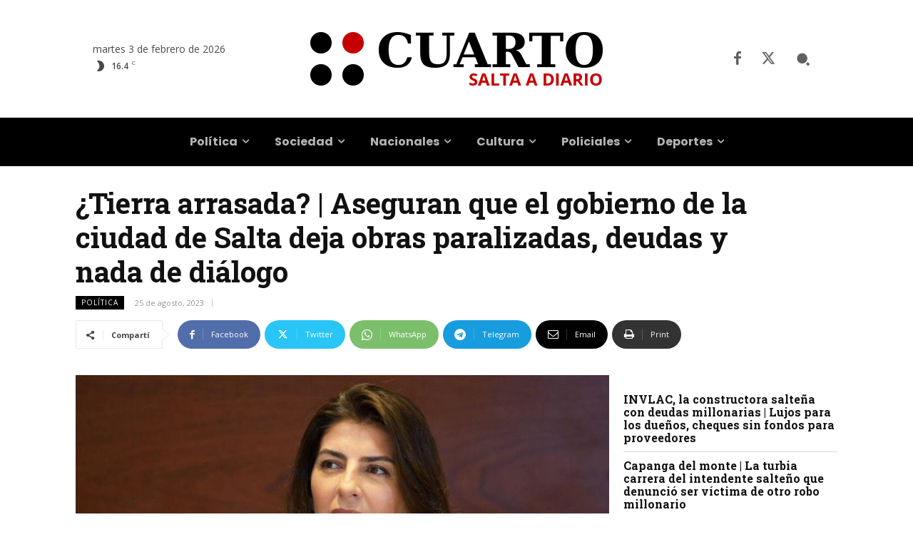

--- FILE ---
content_type: text/html; charset=UTF-8
request_url: https://www.cuarto.com.ar/cuarto/wp-admin/admin-ajax.php?td_theme_name=Newspaper&v=12.7.4
body_size: -238
content:
{"235650":129}